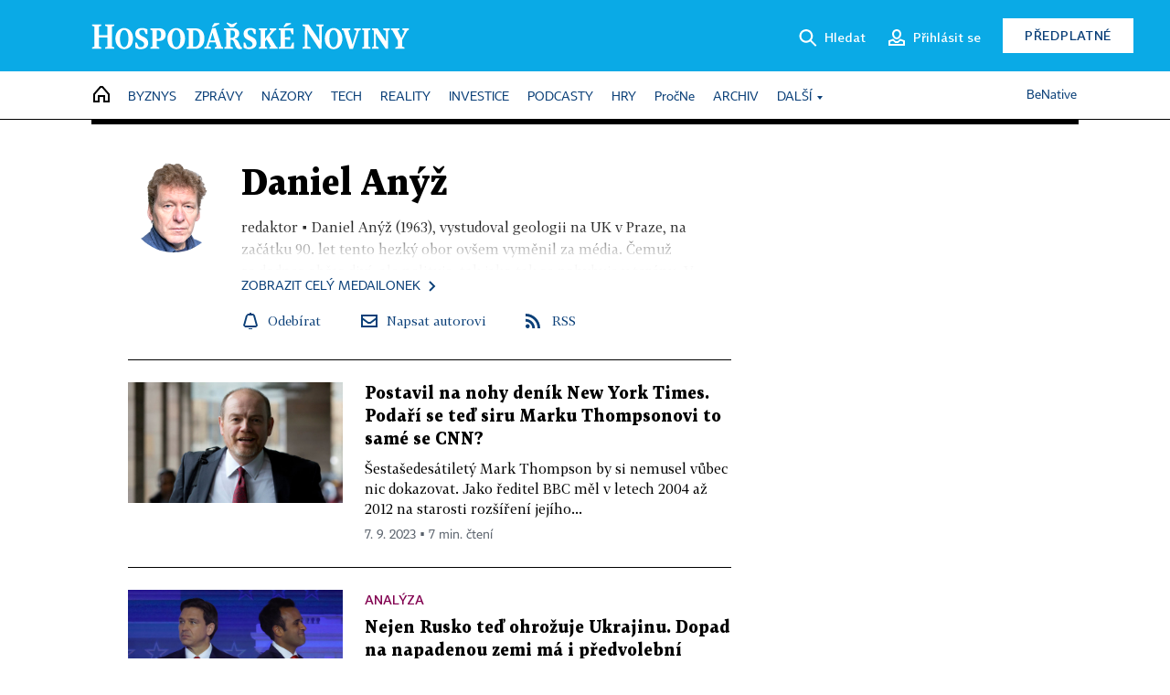

--- FILE ---
content_type: text/html; charset=windows-1250
request_url: https://hn.cz/autori/daniel-anyz-10373480
body_size: 48634
content:
<!DOCTYPE html>
<!-- fe9; [0.6074] -->
<html lang="cs">
<head>
	<meta charset="windows-1250">
	<meta name="language" content="cs">
	<title>Články autora: Daniel Anýž - Hospodářské noviny (HN.cz)</title>


	<meta name="viewport" content="initial-scale=1.0, width=device-width">
	<meta name="description" content="Zpravodajský web Hospodářských novin. Ekonomika, politika, světové dění, vývoj na trzích, burza, analýzy a názory předních autorů.">
	<meta name="keywords" content="Hospodářské noviny, noviny, zpravodajství, byznys, ekonomické informace, ekonomika, burza, burzovní zprávy, finanční trhy, politika, domácí politika, zprávy ze zahraničí, kultura, auta, podnikání, technologie, názory, glosy, komentáře">
	<meta name="author" content="Economia, a.s.">
	<meta name="copyright" content="&copy; 2026 Economia, a.s.">
	<meta name="referrer" content="no-referrer-when-downgrade">
	<meta name="robots" content="max-image-preview:standard">
	<meta name="robots" content="max-snippet:-1">

	<meta name="facebook-domain-verification" content="1vzl0v0f1vma5x4519sbv50ibgqhl1">

	
			<link rel="canonical" href="https://hn.cz/autori/daniel-anyz-10373480">
		
	<meta property="fb:pages" content="93433992603">
	<meta property="fb:admins" content="1612230751">
	<meta property="fb:app_id" content="160152434038663">

	<meta property="og:site_name" content="Hospodářské noviny (HN.cz)">
	<meta property="og:email" content="hn@economia.cz">
	<meta property="og:phone_number" content="+420233071111">
	<meta property="og:fax_number" content="+420224800370">
	<meta property="article:publisher" content="https://www.facebook.com/hospodarky">
	<meta name="twitter:site" content="@hospodarky">

	<meta property="og:type" content="website">
	<meta property="og:title" content="Články autora: Daniel Anýž - Hospodářské noviny (HN.cz)">
	<meta property="og:url" content="https://hn.cz/autori/daniel-anyz-10373480">
	<meta property="og:image" content="https://img.ihned.cz/attachment.php/460/73711460/ji4uEqRxcznHrsUtIPD6Ve3LJpGM5olC/HN_social_default.jpg">
	<meta property="og:description" content="Zpravodajský web Hospodářských novin. Ekonomika, politika, světové dění, vývoj na trzích, burza, analýzy a názory předních autorů.">

	<meta name="twitter:card" content="summary_large_image">
	<meta name="twitter:title" content="Články autora: Daniel Anýž - Hospodářské noviny (HN.cz)">
	<meta name="twitter:description" content="Zpravodajský web Hospodářských novin. Ekonomika, politika, světové dění, vývoj na trzích, burza, analýzy a názory předních autorů.">
	<meta name="twitter:image" content="https://img.ihned.cz/attachment.php/460/73711460/ji4uEqRxcznHrsUtIPD6Ve3LJpGM5olC/HN_social_default.jpg">
	<meta name="twitter:url" content="https://hn.cz/autori/daniel-anyz-10373480">

	<meta name="Abstract" content="Zpravodajský web Hospodářských novin, prestižního deníku pro ekonomiku a politiku.">

	<link rel="alternate" type="application/rss+xml" title="Články autora: Daniel Anýž - Hospodářské noviny (HN.cz) RSS" href="https://hn.cz/?m=authorsRSS&amp;overview[aut_id]=10373480">

	<link href="//hn.cz/css/v3/styles.css?26010715" rel="stylesheet" type="text/css">

	
<!-- Google Tag Manager -->
<script>(function(w,d,s,l,i){w[l]=w[l]||[];w[l].push({'gtm.start':
new Date().getTime(),event:'gtm.js'});var f=d.getElementsByTagName(s)[0],
j=d.createElement(s),dl=l!='dataLayer'?'&l='+l:'';j.async=true;j.src=
'//www.googletagmanager.com/gtm.js?id='+i+dl;f.parentNode.insertBefore(j,f);
})(window,document,'script','dataLayer','GTM-NPKTHP');</script>
<!-- End Google Tag Manager -->

	<script src="https://apis.google.com/js/client:platform.js?onload=start"></script>
	<script src="//hn.cz/js/vendor/jquery.js"></script>
	<script src="//hn.cz/js/vendor/jquery.cookie.js"></script>

	<script src="//hn.cz/js/cmp-init.js?21121616" charset="UTF-8"></script>
	<script src="//hn.cz/js/cmp-loader.js?25033113" charset="UTF-8"></script>

	<script src="//hn.cz/js/vendor/swiper-bundle.min.js"></script>
	<script src="https://asset.stdout.cz/fe/external/iframe.js" id="videohub_jscore"></script>
	<script src="//hn.cz/js/common.js?25121114" charset="UTF-8"></script>
	<script src="//hn.cz/js/sh.js?25070812" charset="UTF-8"></script>

	<script src="//hn.cz/js/oauth.js?25060911" charset="UTF-8" id="oauth-script" data-google-oauth-client-id="620603146776-l72im3egblf6h540rtcsb268554hcvl7.apps.googleusercontent.com"></script>
	<script src="//hn.cz/js/v2/payments_article_purchase.js?24060615" charset="UTF-8"></script>
	<script src="//hn.cz/js/jquery.modal-overlay.js?25093011" charset="UTF-8"></script>
	<script src="//hn.cz/js/jquery.modal-menu.js?24012515" charset="UTF-8"></script>
	<script src="//hn.cz/js/jquery.gallery.js?22101710" charset="UTF-8"></script>
	<script src="//hn.cz/js/jquery.iobjects.js?25121515" charset="UTF-8"></script>

	<script src="//hn.cz/js/v3/plugins.js?26012015" charset="UTF-8"></script>
	<script src="//hn.cz/js/tts.js?25101315" charset="UTF-8"></script>
	<script src="//hn.cz/js/v3/main.js?25101315" charset="UTF-8"></script>

	
	<link rel="icon" href="//hn.cz/img/v3/hn-icon.svg">
	<link rel="mask-icon" href="//hn.cz/img/v3/hn-icon.svg" color="#ffffff">
	<link rel="apple-touch-icon" href="//hn.cz/img/v3/hn-touch-icon.png">
	<meta name="theme-color" content="#ffffff">
	<link rel="manifest" href="https://hn.cz/js/manifests/HN_manifest.json"><!-- -->
	

	
		<script type="text/javascript">
		var page = {
			section: 'home',
			subsection: 'author-10373480',
			ga4_type: 'author-ow'
		};

		sh_b.ts = '1769001722';

		_saseco.push_keywords('');
		_saseco.set_site('ihned');
		_saseco.set_area('default');
		_saseco.set_targets_id('');
		

		var p = '000000_authors';
		var branding_cfg = {};

		
		if (0) _saseco.targets.ap='1z';
		if (0) {
			_saseco.targets.ap=1;
			ppc_1_enabled = false;
			seznam_ads_enabled = false;
		} else if (seznam_ads_enabled) {
			eco_cmp_queue.push({
				'cmd': 'checkByPreset',
				'preset': 'seznam',
				'callback': function() {
					if (!isFromSeznam(true)) { return; }
					_saseco.targets.ab='sez';
					seznam_ads = true;
				}
			});
		}

		if (typeof branding_cfg.brand !== 'undefined' && typeof branding_cfg.brand.SAS !== 'undefined' && branding_cfg.brand.SAS) {
			_saseco.targets.ab = branding_cfg.brand.SAS;
		}

		if ($.cookie('user__aamhash')) { var aamDeclaredID = $.cookie('user__aamhash'); }

		
			_saseco.targets.sec1='author';
			_saseco.set_targets_id('10373480');
		
	</script>

	
	
		<script src="//hn.cz/js/gemius.js?22021711"></script>
		
	
	<script src="//hn.cz/js/ga4.js?26012015" charset="UTF-8"></script>

	<script type="text/javascript">
	
		window._sasic_queue = window._sasic_queue || [];
		window._sashec_queue = window._sashec_queue || [];
		window.AlsOptions = { tag: 'hn' };
		document.write('<sc' + 'ript type="text/javascript" src="' + '//prod-snowly-sasic.stdout.cz/dist/hn/sasic.min.js' + '" onLoad="_sasic.init()"></sc' + 'ript>');
		document.write('<sc' + 'ript type="text/javascript" src="' + '//prod-snowly-sasic.stdout.cz/libs/sashec-connector.min.js' + '" onLoad="_sashec.init()"></sc' + 'ript>');
		_sashec_queue.push(['group', { site:_saseco.get_site(), area:_saseco.get_area(), keyword:_saseco.keywords, targets:_saseco.targets, callback: _saseco.callback }]);
	
	</script>

</head>
<body class="bt90 body0 page-000000_authors s2-0" id="top">
	
<!-- Google Tag Manager (noscript) -->
<noscript><iframe src="https://www.googletagmanager.com/ns.html?id=GTM-NPKTHP" height="0" width="0" style="display:none;visibility:hidden"></iframe></noscript>
<!-- End Google Tag Manager (noscript) -->


	<header>
		<div class="header-wrapper">
			<div class="hn-lista">
				<div class="wrapper">
					<div class="logo">
						<a href="https://hn.cz/">
							<img src="https://hn.cz/img/v3/logo_hospodarske_noviny.svg" alt="Hospodářské noviny">
						</a>
					</div>
					<div class="menu-right">
						<a href="javascript:;" class="button simple button-search" onclick="$('.header-search').removeClass('hidden'); $('.header-search .search-what').focus();"><span class="ico ico-search"></span><span class="after">Hledat</span></a>
						<span class="button-tts desktop-only" title="Zobrazit playlist audio článků"></span>
						<span class="button-pocket desktop-only" title="Články uložené na později"></span>
						<a href="javascript:;" class="button simple button-login desktop-only"><span class="ico ico-profile"><span class="initials"></span></span><span class="text-not-logged after">Přihlásit se</span><span class="text-logged after">Můj účet</span></a>
						<a href="https://predplatne.hn.cz/" target="_blank" class="button inverted button-subscription" onclick="GA4.button_click($(this), 'subscription');">Předplatné</a>
						<a href="javascript:;" class="button simple button-menu-trigger no-desktop" onclick="header.toggleMobileMenu();"><span class="ico ico-menu"></span></a>
					</div>
					<form class="header-search hidden" action="https://hn.cz/#result" method="GET">
						<input type="text" name="search[what]" class="search-what" data-type="main" placeholder="Hledat na HN.cz ...">
						<button class="button search-button ico-search"><span class="desktop-only">Hledat</span></button>
						<span class="ico-close" onclick="$('.header-search').addClass('hidden');"></span>
						<input type="hidden" name="p" value="000000_search">
					</form>
				</div>
			</div>
			<div class="menu-wrapper">
				<div class="wrapper">
					<div class="menu-header">
						<div class="wrapper">
							<span class="button-tts" title="Zobrazit playlist audio článků"></span>
							<span class="button-pocket" title="Články uložené na později"></span>
							<a href="javascript:;" class="button simple button-login"><span class="ico ico-profile"><span class="initials"></span></span><span class="text-not-logged">Přihlásit se</span><span class="text-logged">Můj účet</span></a>
							<a href="https://predplatne.hn.cz/" target="_blank" class="button inverted button-subscription" onclick="GA4.button_click($(this), 'subscription');">Předplatné</a>
						</div>
					</div>
					
						<div class="menu">
	<nav class="navig" data-position="header">
			<ul class="swiper-wrapper ">
			<li class="swiper-slide home menu-home"><a href="https://hn.cz/" title="" target="_self"><span>Home</span></a></li>
			<li class="swiper-slide menu-byznys"><a href="https://byznys.hn.cz/" title="" target="_self"><span>Byznys</span></a></li>
			<li class="swiper-slide menu-zpravy"><a href="https://zpravy.hn.cz/" title="" target="_self"><span>Zprávy</span></a></li>
			<li class="swiper-slide menu-nazory"><a href="https://nazory.hn.cz/" title="" target="_self"><span>Názory</span></a></li>
			<li class="swiper-slide menu-tech"><a href="https://tech.hn.cz/" title="" target="_self"><span>Tech</span></a></li>
			<li class="swiper-slide menu-reality"><a href="https://byznys.hn.cz/reality/" title="" target="_self"><span>Reality</span></a></li>
			<li class="swiper-slide menu-investice"><a href="https://investice.hn.cz/" title="" target="_self"><span>Investice</span></a></li>
			<li class="swiper-slide menu-podcasty"><a href="https://podcasty.hn.cz/" title="" target="_self"><span>Podcasty</span></a></li>
			<li class="swiper-slide menu-hry"><a href="https://hn.cz/hry" title="" target="_self"><span>Hry</span></a></li>
			<li class="swiper-slide capitalize"><a href="https://procne.hn.cz/" title="" target="_self"><span>PročNe</span></a></li>
			<li class="swiper-slide menu-archiv"><a href="https://archiv.hn.cz/" title="" target="_self"><span>Archiv</span></a></li>
			<li class="swiper-slide submenu-anchor" data-submenu="submenu_163100"><span title="">Další</span></li>
		</ul>

									<div class="sub-menu hidden" id="submenu_163100">
									<ul class="swiper-wrapper menu-links">
			<li class="swiper-slide "><a href="https://hn.cz/tagy/Jak-nastartovat-sever-357605" title="" target="_self"><span>Jak nastartovat sever</span></a></li>
			<li class="swiper-slide "><a href="https://specialy.hn.cz/" title="" target="_self"><span>Speciály HN</span></a></li>
			<li class="swiper-slide "><a href="https://vikend.hn.cz/" title="" target="_self"><span>Víkend</span></a></li>
			<li class="swiper-slide "><a href="https://stavba.hn.cz/" title="" target="_self"><span>Magazín Stavba</span></a></li>
			<li class="swiper-slide "><a href="https://hn.cz/knihy-hn" title="" target="_self"><span>Knihy HN</span></a></li>
		</ul>

									<ul class="swiper-wrapper menu-links">
			<li class="swiper-slide "><a href="https://eventy.hn.cz/" title="" target="_self"><span>Eventy</span></a></li>
			<li class="swiper-slide "><a href="https://hn.cz/tagy/Green-Deal-355623" title="" target="_self"><span>Green Deal</span></a></li>
			<li class="swiper-slide "><a href="https://hn.cz/inovatori/" title="" target="_self"><span>Inovátoři roku</span></a></li>
			<li class="swiper-slide "><a href="https://byznys.hn.cz/zenyceska/" title="" target="_self"><span>Top ženy</span></a></li>
			<li class="swiper-slide "><a href="https://nejbanka.hn.cz/" title="" target="_self"><span>Nej banka / Nej pojišťovna</span></a></li>
		</ul>

									<ul class="swiper-wrapper menu-links">
			<li class="swiper-slide "><a href="https://predplatne.hn.cz/" title="" target="_self"><span>Předplatné</span></a></li>
			<li class="swiper-slide "><a href="https://hn.cz/tiraz/" title="" target="_self"><span>Redakce</span></a></li>
			<li class="swiper-slide "><a href="https://www.economia.cz/ceniky-inzerce/" title="" target="_self"><span>Inzerce</span></a></li>
			<li class="swiper-slide "><a href="https://www.economia.cz/contact/" title="" target="_self"><span>Kontakty</span></a></li>
			<li class="swiper-slide "><a href="https://hn.cz/news/" title="" target="_self"><span>Newslettery</span></a></li>
		</ul>

									<ul class="swiper-wrapper menu-links">
			<li class="swiper-slide "><a href="https://ekonom.cz/" title="" target="_self"><span>Ekonom</span></a></li>
			<li class="swiper-slide "><a href="https://logistika.ekonom.cz/" title="" target="_self"><span>Logistika</span></a></li>
			<li class="swiper-slide "><a href="https://pravniradce.ekonom.cz/" title="" target="_self"><span>Právní rádce</span></a></li>
			<li class="swiper-slide "><a href="https://hn.cz/hry" title="" target="_self"><span>Hry</span></a></li>
			<li class="swiper-slide "><a href="https://www.economia.cz/" title="" target="_self"><span>Economia</span></a></li>
		</ul>

						</div>
			
			<ul class="swiper-wrapper ">
			<li class="swiper-slide menu-benative capitalize"><a href="https://benative.hn.cz/" title="" target="_self"><span>BeNative</span></a></li>
		</ul>

	
	</nav>
</div>

					
				</div>
			</div>
			<div class="hidden">
				<div class="account-menu">
					<div class="profile">
						<span class="image no-image"><span class="initials"></span></span>
						<div class="name"></div>
					</div>
					<ul class="menu-links">
						<li><a href="https://ucet.hn.cz" class="menu-item item-account">Nastavení účtu</a></li>
						<li><a href="https://ucet.hn.cz/predplatne/" class="menu-item item-subscriptions">Moje předplatné</a></li>
						<li><a href="javascript:;" class="menu-item item-logout">Odhlásit se</a></li>
					</ul>
				</div>
			</div>
		</div>
	</header>
	<script>
				$('.menu:not(.submenu) .menu-home').addClass("active");
		header.init();
	</script>

	<!-- a wrapper -->
	<div id="brand-a" class="brand-a"><div id="brand-b" class="brand-b"><div id="brand-c" class="brand-c">

	<!-- all-wrapper -->
	<div class="all-wrapper">

		<div class="a-wrapper leader">
	<div id="a-leader" class="a-content">
		<script type="text/javascript">
	_saseco.queue_push(['position','a-leader',{size:['leader','79a','91a','92a','11a','21a']}]);
</script>
	</div>
</div>
		<div class="a-wrapper strip-1">
	<div id="a-strip-1" class="a-content">
		<script type="text/javascript">
			_saseco.queue_push(['position','a-strip-1',{ size:'strip', pos:'1', async:false }]);
		</script>
	</div>
</div>

		<div class="content">
		<!-- content start -->


				
				
		

		

						
									







<div class="container section-header empty ">
		</div>

		
	
		




	
	
					

			
	
	
	
<div class="wrapper-cols overview ">
	<div class="column col1">
		
			<div class="info-wiki">
				<div class="wrap-medailonek">
																<div class="author-photo">
							<img src="https://img.ihned.cz/attachment.php/900/78333900/cWD8kLJOEthaKi6w3GxsTMfV5rFjySUR/Anyz_Dan_WebBAR.png" alt="">
						</div>
					
										<div class="author-info">
						<h1>Daniel Anýž</h1>
						<div class="about truncated">
							<span>redaktor</span>
															&#9642;
								<div class="short-info"><div>Daniel An&yacute;ž (1963), vystudoval geologii na UK v Praze, na zač&aacute;tku 90. let tento hezk&yacute; obor ov&scaron;em vyměnil za m&eacute;dia. Čemuž se&nbsp;dodnes občas&nbsp;div&iacute;, ale&nbsp;nelituje,&nbsp;tak jako tak se pohybuje v ter&eacute;nu. V letech 2006 - 2010 byl zpravodajem Hospod&aacute;řsk&yacute;ch novin v USA,&nbsp;kde byl&nbsp;před t&iacute;m na&nbsp;novin&aacute;řsk&yacute;ch studijn&iacute;ch pobytech.</div></div>
																	<div class="shadow more"><a href="#" class="ico-gt" onclick="$('.author-info .about').removeClass('truncated'); return false;">Zobrazit celý medailonek</a></div>
																					</div>
						<div class="socials">
																																<a href="javascript:" class="object-subscribe ico-bell"
									   onclick="object_subscription.switch($(this),3,10373480,'Daniel Anýž','fill');"
									   data-target="h1"
									   title="Odebírat články autora: Daniel Anýž"><span>Odebírat</span></a>
																																																			<a href="#" onclick="this.href='mai'+'lto:daniel.anyz&#64;economia.cz'" class="ico-mail">Napsat autorovi</a>
														<a href="https://hn.cz/?m=authorsRSS&amp;overview[aut_id]=10373480" title="RSS článků autora: Daniel Anýž" class="ico-rss">RSS</a>
						</div>
					</div>
				</div>
			</div>
			<div class="menu submenu" style="border-bottom: 0;">
				
			</div>
		
				<div class="ow-content" data-list="ow">
			
						
														
			
				
			
	
					        							
	
	<div class="article-item ow-default"
		 id="article-67240100"
		 data-date="2023-09-06 11:15:00"
	>
		<article>
			<div class="article-media">
				<div class="article-media-content"><a href="https://archiv.hn.cz/c1-67240100-postavil-na-nohy-denik-new-york-times-podari-se-ted-siru-marku-thompsonovi-to-same-se-cnn"><img src="https://img.ihned.cz/attachment.php/150/78747150/bGq0IF3MjrOQWsVv76BanTHd1owiJAuU/tag_reuters.com_2023_newsml_RC2BY2ATOOCH-original-b37e9b.jpg" alt=""></a></div>
			</div>			<div class="article-box">
								<h3 class="article-title"><a href="https://archiv.hn.cz/c1-67240100-postavil-na-nohy-denik-new-york-times-podari-se-ted-siru-marku-thompsonovi-to-same-se-cnn">Postavil na nohy deník New York Times. Podaří se teď siru Marku Thompsonovi to samé se CNN?</a></h3>
				<div class="perex">Šestašedesátiletý Mark Thompson by si nemusel vůbec nic dokazovat. Jako ředitel BBC měl v letech 2004 až 2012 na starosti rozšíření jejího...</div>				<div class="article-time"><span>7. 9. 2023 &squf; 7 min. čtení</span></div>
			</div>
		</article>
	</div>

	


		
			
				
			
	
					        							
	
	<div class="article-item ow-default"
		 id="article-67238110"
		 data-date="2023-08-29 14:53:00"
	>
		<article>
			<div class="article-media">
				<div class="article-media-content"><a href="https://archiv.hn.cz/c1-67238110-nejen-rusko-ted-ohrozuje-ukrajinu-dopad-na-napadenou-zemi-ma-i-predvolebni-zapas-v-usa"><img src="https://img.ihned.cz/attachment.php/580/78733580/GKvBPLkec6juVs8M5nfhopxFR1y327q9/tag_reuters.com_2023_newsml_HP1EJ8O0CU13H_1412540753_1_auto_x2.jpg" alt=""></a></div>
			</div>			<div class="article-box">
				<div class="category">Analýza</div>				<h3 class="article-title"><a href="https://archiv.hn.cz/c1-67238110-nejen-rusko-ted-ohrozuje-ukrajinu-dopad-na-napadenou-zemi-ma-i-predvolebni-zapas-v-usa">Nejen Rusko teď ohrožuje Ukrajinu. Dopad na napadenou zemi má i předvolební zápas v USA</a></h3>
				<div class="perex">V první televizní debatě republikánských kandidátů na prezidenta padlo minulý týden přes 25 různých témat. Jeden z nejvypjatějších okamžiků...</div>				<div class="article-time"><span>30. 8. 2023 &squf; 4 min. čtení</span></div>
			</div>
		</article>
	</div>

	



								<div class='a-wrapper mediumrectangle mediumrectangle-1'>
	<div id="a-mediumrectangle-1" class="a-content">
		<script>
			var sas_mr1 = 'mediumrectangle';
			if (_saseco.targets.device === 'm') {
				sas_mr1 = ['mediumrectangle','is','prmsquare','square300'];
			}
			_saseco.queue_push(['position','a-mediumrectangle-1',{
				size:sas_mr1, async:false, pos:'1'
			}]);
		</script>
	</div>
</div>

											
														
				
					

	<div class="article-item ow-opinion "
		 id="article-67236970"
		 data-date="2023-08-24 11:49:00"
	>
		<article>
															<div class="article-media">
					<a href="https://archiv.hn.cz/c1-67236970-jeho-souperi-debatuji-v-televizi-trump-je-ale-principalem-mnohem-senzacnejsiho-cirkusu"><img src="https://img.ihned.cz/attachment.php/900/78333900/cWD8kLJOEthaKi6w3GxsTMfV5rFjySUR/Anyz_Dan_WebBAR.png" alt="Daniel Anýž" class="author-locket" /></a>
				</div>
										<div class="article-box">
				<div class="category"><a href="https://hn.cz/autori/daniel-anyz-10373480">Daniel Anýž</a></div>				<h3 class="article-title"><a href="https://archiv.hn.cz/c1-67236970-jeho-souperi-debatuji-v-televizi-trump-je-ale-principalem-mnohem-senzacnejsiho-cirkusu">Jeho soupeři debatují v televizi. Trump je ale principálem mnohem senzačnějšího cirkusu</a></h3>
				<div class="perex">V polovině první debaty republikánských kandidátů na prezidenta do amerických voleb 2024 přišla řeč na toho, koho moderátor televize Fox News...</div>				<div class="article-time"><span>25. 8. 2023 &squf; 4 min. čtení</span></div>
			</div>
		</article>
	</div>

	



								<div class="a-wrapper pr pr-1 ">
	<div id="a-pr-1" class="a-content">
		<script type="text/javascript">
			_saseco.queue_push(['position','a-pr-1',{
				size:'prannotation', pos:'1'
			}]);
		</script>
	</div>
</div>

											
														
			
				
			
	
					        							
	
	<div class="article-item ow-default"
		 id="article-67236060"
		 data-date="2023-08-22 15:55:00"
	>
		<article>
			<div class="article-media">
				<div class="article-media-content"><a href="https://archiv.hn.cz/c1-67236060-o-nem-bez-nej-trump-do-televize-neprijde-debaty-bdquo-profesionalni-obzalovany-ldquo-nepotrebuje"><img src="https://img.ihned.cz/attachment.php/370/78720370/iVcujlEA2He54Mqno0aLfbhW1SGtCUDB/SkladaATka_na_web2.jpg" alt=""></a></div>
			</div>			<div class="article-box">
								<h3 class="article-title"><a href="https://archiv.hn.cz/c1-67236060-o-nem-bez-nej-trump-do-televize-neprijde-debaty-bdquo-profesionalni-obzalovany-ldquo-nepotrebuje">O něm bez něj. Trump do televize nepřijde, debaty &bdquo;profesionální obžalovaný&ldquo; nepotřebuje</a></h3>
				<div class="perex">Bude to bez Trumpa, ale stále o Trumpovi. Exprezident, který se chce ve volbách 2024 vrátit do Bílého domu, se ve středu večer nezúčastní první...</div>				<div class="article-time"><span>23. 8. 2023 &squf; 4 min. čtení</span></div>
			</div>
		</article>
	</div>

	



				
				
					




	


				
											
														
				
					

	<div class="article-item ow-opinion "
		 id="article-67235060"
		 data-date="2023-08-17 10:47:00"
	>
		<article>
															<div class="article-media">
					<a href="https://archiv.hn.cz/c1-67235060-bily-dum-slavi-prvni-rok-bidenomiky-ale-americany-vubec-nepresvedcila"><img src="https://img.ihned.cz/attachment.php/900/78333900/cWD8kLJOEthaKi6w3GxsTMfV5rFjySUR/Anyz_Dan_WebBAR.png" alt="Daniel Anýž" class="author-locket" /></a>
				</div>
										<div class="article-box">
				<div class="category"><a href="https://hn.cz/autori/daniel-anyz-10373480">Daniel Anýž</a></div>				<h3 class="article-title"><a href="https://archiv.hn.cz/c1-67235060-bily-dum-slavi-prvni-rok-bidenomiky-ale-americany-vubec-nepresvedcila">Bílý dům slaví první rok bidenomiky. Ale Američany vůbec nepřesvědčila</a></h3>
				<div class="perex">V Bílém domě se ve středu slavilo, prezident Joe Biden, jeho tým a vedení demokratů v Kongresu si připomněli první výročí podpisu historické...</div>				<div class="article-time"><span>18. 8. 2023 &squf; 4 min. čtení</span></div>
			</div>
		</article>
	</div>

	


		
			
				
			
	
					        							
	
	<div class="article-item ow-default"
		 id="article-67234140"
		 data-date="2023-08-15 12:23:00"
	>
		<article>
			<div class="article-media">
				<div class="article-media-content"><a href="https://archiv.hn.cz/c1-67234140-a-co-bdquo-korupcnik-ldquo-biden-odvadeji-republikani-pozornost-od-trumpa-bez-dukazu-ale-rakosku-jim-nabidl-biden"><img src="https://img.ihned.cz/attachment.php/910/78705910/vFqmj0AKGgRlJWeLInwCzOpxbarcBP7y/profimedia-0713858664.jpg" alt=""></a></div>
			</div>			<div class="article-box">
				<div class="category">Analýza</div>				<h3 class="article-title"><a href="https://archiv.hn.cz/c1-67234140-a-co-bdquo-korupcnik-ldquo-biden-odvadeji-republikani-pozornost-od-trumpa-bez-dukazu-ale-rakosku-jim-nabidl-biden">A co &bdquo;korupčník&ldquo; Biden? odvádějí republikáni pozornost od Trumpa. Rákosku jim nabídl sám prezident</a></h3>
				<div class="perex">Výraz &#8222;whataboutismus&#8220; je do češtiny těžko přeložitelný, ale jeho význam je obecně srozumitelný. Své vlastní chyby, omyly či...</div>				<div class="article-time"><span>16. 8. 2023 &squf; 4 min. čtení</span></div>
			</div>
		</article>
	</div>

	



								<div class='a-wrapper mediumrectangle mediumrectangle-2'>
	<div id="a-mediumrectangle-2" class="a-content">
		<script>
			var sas_mr2 = 'mediumrectangle';
			if (_saseco.targets.device === 'm') {
				sas_mr2 = ['mediumrectangle','prmsquare','square300'];
			}
			_saseco.queue_push(['position','a-mediumrectangle-2',{
				size:sas_mr2, async:false, pos:'2'
			}]);
		</script>
	</div>
</div>

											
											<div class="a-wrapper pr pr-2 ">
	<div id="a-pr-2" class="a-content">
		<script type="text/javascript">
			_saseco.queue_push(['position','a-pr-2',{
				size:'prannotation', pos:'2'
			}]);
		</script>
	</div>
</div>

											
					
			
				
			
	
					        							
	
	<div class="article-item ow-default"
		 id="article-67232460"
		 data-date="2023-08-09 15:40:00"
	>
		<article>
			<div class="article-media">
				<div class="article-media-content"><a href="https://archiv.hn.cz/c1-67232460-trump-je-monstrum-ktere-jeho-odpurci-sami-pomohli-vyrobit"><img src="https://img.ihned.cz/attachment.php/710/78695710/DNxIMeUz8yspunwFPk1lLmVova4GbSig/tag_reuters.com_2023_newsml_RC2KG2AJC9SE-original-56c76a.jpg" alt=""></a></div>
			</div>			<div class="article-box">
								<h3 class="article-title"><a href="https://archiv.hn.cz/c1-67232460-trump-je-monstrum-ktere-jeho-odpurci-sami-pomohli-vyrobit">Trump je monstrum, které jeho odpůrci sami pomohli vyrobit</a></h3>
				<div class="perex">Trestní žaloby na Donalda Trumpa se jen vrší, zdaleka nejvážnější obvinění si republikánský exprezident vyslechl minulý týden před soudem ve...</div>				<div class="article-time"><span>10. 8. 2023 &squf; 6 min. čtení</span></div>
			</div>
		</article>
	</div>

	


		
			
				
			
	
					        							
	
	<div class="article-item ow-default"
		 id="article-67231400"
		 data-date="2023-08-07 00:00:00"
	>
		<article>
			<div class="article-media">
				<div class="article-media-content"><a href="https://archiv.hn.cz/c1-67231400-nejen-vysoke-skoly-konzervativci-v-usa-ted-zadaji-konec-pozitivni-diskriminace-i-ve-firmach"><img src="https://img.ihned.cz/attachment.php/140/78685140/pOQgk3e70cuzVtESiIlUCmoTAMJGj5r2/150-11-USA_shutterstock.jpg" alt=""></a></div>
			</div>			<div class="article-box">
								<h3 class="article-title"><a href="https://archiv.hn.cz/c1-67231400-nejen-vysoke-skoly-konzervativci-v-usa-ted-zadaji-konec-pozitivni-diskriminace-i-ve-firmach">Nejen vysoké školy. Konzervativci v USA teď žádají konec pozitivní diskriminace i ve firmách</a></h3>
				<div class="perex">Americký pracovní trh je dynamický &#8211; jak rychle soukromé firmy zaměstnance nabírají, tak rychle je zase mohou propouštět. To se v mnoha...</div>				<div class="article-time"><span>7. 8. 2023 &squf; 4 min. čtení</span></div>
			</div>
		</article>
	</div>

	


		
			
				
			
	
					        							
	
	<div class="article-item ow-default"
		 id="article-67230110"
		 data-date="2023-08-01 14:39:00"
	>
		<article>
			<div class="article-media">
				<div class="article-media-content"><a href="https://archiv.hn.cz/c1-67230110-na-trumpa-miri-zaloba-za-zalobou-ale-jeho-sila-roste-prezidentem-by-se-mohl-stat-i-z-vezeni"><img src="https://img.ihned.cz/attachment.php/840/78671840/UNQogKiGje9mvMLhqIPyza0fVEsRDWp7/tag_reuters.com_2023_newsml_RC2BD2AIEDYX_225437074.jpg" alt=""></a></div>
			</div>			<div class="article-box">
				<div class="category">Analýza</div>				<h3 class="article-title"><a href="https://archiv.hn.cz/c1-67230110-na-trumpa-miri-zaloba-za-zalobou-ale-jeho-sila-roste-prezidentem-by-se-mohl-stat-i-z-vezeni">Trump čelí třetímu obvinění, tentokrát kvůli spiknutí proti výsledkům voleb. Prezidentem se ale může stát i ve vězení</a></h3>
				<div class="perex">Donald Trump není znám jako znalec americké ústavy, ale v jednom má pravdu. Znovu kandidovat do Bílého domu by příští rok mohl i z vězení....</div>				<div class="article-time"><span>2. 8. 2023 &squf; 4 min. čtení</span></div>
			</div>
		</article>
	</div>

	


		
			
				
			
	
					        							
	
	<div class="article-item ow-default"
		 id="article-67228890"
		 data-date="2023-07-27 13:54:00"
	>
		<article>
			<div class="article-media">
				<div class="article-media-content"><a href="https://archiv.hn.cz/c1-67228890-americke-demokraty-strasi-volebni-bdquo-skodic-ldquo-bidena-muze-pripravit-o-bily-dum"><img src="https://img.ihned.cz/attachment.php/780/78661780/ROJ09KscEMta51kw4WVe2gdHzvP8hu6S/144-07F-Biden-REUTERS_web.jpg" alt=""></a></div>
			</div>			<div class="article-box">
								<h3 class="article-title"><a href="https://archiv.hn.cz/c1-67228890-americke-demokraty-strasi-volebni-bdquo-skodic-ldquo-bidena-muze-pripravit-o-bily-dum">Americké demokraty straší volební &bdquo;škodič&ldquo;. Bidena může připravit o Bílý dům</a></h3>
				<div class="perex">Vše směřuje k tomu, že si současný šéf Bílého domu Joe Biden a exprezident Donald Trump příští rok v listopadu zopakují svůj prezidentský duel z...</div>				<div class="article-time"><span>28. 7. 2023 &squf; 4 min. čtení</span></div>
			</div>
		</article>
	</div>

	


		
			
				
			
	
					        							
	
	<div class="article-item ow-default"
		 id="article-67226760"
		 data-date="2023-07-20 15:27:00"
	>
		<article>
			<div class="article-media">
				<div class="article-media-content"><a href="https://archiv.hn.cz/c1-67226760-pentagon-ma-pred-sebou-novou-hrozbu-jeho-bojeschopnost-mohou-vazne-oslabit-kulturni-valky-primo-v-usa"><img src="https://img.ihned.cz/attachment.php/330/78645330/fD7x0rHQ4ywpmS3IJRKqBWCuehvzOcol/shutterstock_35841916.jpg" alt=""></a></div>
			</div>			<div class="article-box">
				<div class="category">Analýza</div>				<h3 class="article-title"><a href="https://archiv.hn.cz/c1-67226760-pentagon-ma-pred-sebou-novou-hrozbu-jeho-bojeschopnost-mohou-vazne-oslabit-kulturni-valky-primo-v-usa">Pentagon má před sebou novou hrozbu. Jeho bojeschopnost mohou vážně oslabit kulturní války přímo v USA</a></h3>
				<div class="perex">Obranný rozpočet Spojených států je větší, než dohromady činí vojenské výdaje dalších 10 zemí světa. V odstrašování zahraničních hrozeb nemá...</div>				<div class="article-time"><span>23. 7. 2023 &squf; 4 min. čtení</span></div>
			</div>
		</article>
	</div>

	


		
				
					

	<div class="article-item ow-opinion "
		 id="article-67225780"
		 data-date="2023-07-19 00:00:00"
	>
		<article>
															<div class="article-media">
					<a href="https://archiv.hn.cz/c1-67225780-pro-nato-a-ukrajinu-je-trump-zatim-nepritomnou-ale-uz-nebezpecnou-gorilou"><img src="https://img.ihned.cz/attachment.php/900/78333900/cWD8kLJOEthaKi6w3GxsTMfV5rFjySUR/Anyz_Dan_WebBAR.png" alt="Daniel Anýž" class="author-locket" /></a>
				</div>
										<div class="article-box">
				<div class="category"><a href="https://hn.cz/autori/daniel-anyz-10373480">Daniel Anýž</a></div>				<h3 class="article-title"><a href="https://archiv.hn.cz/c1-67225780-pro-nato-a-ukrajinu-je-trump-zatim-nepritomnou-ale-uz-nebezpecnou-gorilou">Pro NATO a Ukrajinu je Trump zatím nepřítomnou, ale už nebezpečnou gorilou</a></h3>
				<div class="perex">Donald Trump má nějakých 120 kilo, což je zhruba třetina váhy příslovečné &#8222;gorily v místnosti&#8220;. Která není přítomna a nahlas se o ní...</div>				<div class="article-time"><span>19. 7. 2023 &squf; 4 min. čtení</span></div>
			</div>
		</article>
	</div>

	


		
			
				
			
	
					        							
	
	<div class="article-item ow-default"
		 id="article-67223950"
		 data-date="2023-07-13 15:55:00"
	>
		<article>
			<div class="article-media">
				<div class="article-media-content"><a href="https://archiv.hn.cz/c1-67223950-s-bidenomikou-k-lepsim-americkym-zitrkum-rozhodnuti-bude-na-volicich"><img src="https://img.ihned.cz/attachment.php/370/78624370/Gc54aKUMOjRqNlD1dtiCesWpFhSIAvy9/P2023070607073-original-36e695.jpeg" alt=""></a></div>
			</div>			<div class="article-box">
								<h3 class="article-title"><a href="https://archiv.hn.cz/c1-67223950-s-bidenomikou-k-lepsim-americkym-zitrkum-rozhodnuti-bude-na-volicich">S bidenomikou k lepším zítřkům? Cestou k prosperitě USA má být vládní podpora vybraných odvětví</a></h3>
				<div class="perex">Současnému americkému prezidentovi se ten termín nejdříve ani trochu nezamlouval, protože ekonomičtí komentátoři z konzervativních médií ho...</div>				<div class="article-time"><span>14. 7. 2023 &squf; 6 min. čtení</span></div>
			</div>
		</article>
	</div>

	


		
			
				
			
	
					        							
	
	<div class="article-item ow-default"
		 id="article-67224390"
		 data-date="2023-07-12 15:12:00"
	>
		<article>
			<div class="article-media">
				<div class="article-media-content"><a href="https://archiv.hn.cz/c1-67224390-baltske-more-se-bdquo-prejmenovalo-ldquo-na-aliancni-nato-vyrazne-posili-u-hranic-s-ruskem"><img src="https://img.ihned.cz/attachment.php/180/78626180/n9q2ODzb03mhEQruIFULWTNyBGVaiJH1/tag_reuters.com_2023_newsml_RC2M12AZIT42-original-826d8a.jpg" alt=""></a></div>
			</div>			<div class="article-box">
				<div class="category">Od našeho zpravodaje</div>				<h3 class="article-title"><a href="https://archiv.hn.cz/c1-67224390-baltske-more-se-bdquo-prejmenovalo-ldquo-na-aliancni-nato-vyrazne-posili-u-hranic-s-ruskem">Baltské moře se &bdquo;přejmenovalo&ldquo; na Alianční. NATO výrazně posílí u hranic s Ruskem</a></h3>
				<div class="perex">Se třemi úkoly šly státy NATO do summitu v litevském Vilniusu. Udržet vnitřní jednotu tváří v tvář agresivnímu Rusku. Vyjádřit pevnou podporu...</div>				<div class="article-time"><span>13. 7. 2023 &squf; 4 min. čtení</span></div>
			</div>
		</article>
	</div>

	


		
			
				
			
	
					        							
	
	<div class="article-item ow-default"
		 id="article-67224050"
		 data-date="2023-07-11 18:27:00"
	>
		<article>
			<div class="article-media">
				<div class="article-media-content"><a href="https://archiv.hn.cz/c1-67224050-americane-brzdi-aliancni-ambice-ukrajiny-clenske-staty-varuji-pred-nebezpecim-bdquo-cekarny-nato-ldquo"><img src="https://img.ihned.cz/attachment.php/290/78624290/s4n98w2VdqQe7b15UlGEiuTDRpSJaFv3/tag_reuters.com_2023_newsml_RC2Y02AM0Y5I-original.jpeg" alt=""></a></div>
			</div>			<div class="article-box">
				<div class="category">Od zvláštního zpravodaje</div>				<h3 class="article-title"><a href="https://archiv.hn.cz/c1-67224050-americane-brzdi-aliancni-ambice-ukrajiny-clenske-staty-varuji-pred-nebezpecim-bdquo-cekarny-nato-ldquo">Američané brzdí alianční ambice Ukrajiny. NATO ale ve Vilniusu výrazně posiluje</a></h3>
				<div class="perex">Ve vrcholné mezinárodní politice je pravidlem, že závěrečná deklarace, která shrnuje výsledky jednání, je dohodnuta předem, když na jejím textu...</div>				<div class="article-time"><span>12. 7. 2023 &squf; 4 min. čtení</span></div>
			</div>
		</article>
	</div>

	


		
			
				
			
	
					        							
	
	<div class="article-item ow-default"
		 id="article-67222500"
		 data-date="2023-07-07 00:00:00"
	>
		<article>
			<div class="article-media">
				<div class="article-media-content"><a href="https://vikend.hn.cz/c1-67222500-republikani-u-zelenych-dotaci-spustili-mistrovstvi-usa-v-pokrytectvi-byli-tvrde-proti-ted-se-na-nich-prizivuji"><img src="https://img.ihned.cz/attachment.php/320/78614320/3HkNyxt2VQlioR9L8rbP0TcjUzfgEmpM/129-vikend-19F-MarjorieTaylorGreene-REUTERS_web.jpg" alt=""></a></div>
			</div>			<div class="article-box">
				<div class="category">Sloupek Daniela Anýže</div>				<h3 class="article-title"><a href="https://vikend.hn.cz/c1-67222500-republikani-u-zelenych-dotaci-spustili-mistrovstvi-usa-v-pokrytectvi-byli-tvrde-proti-ted-se-na-nich-prizivuji">Republikáni u zelených dotací spustili mistrovství USA v pokrytectví. Byli tvrdě proti, teď se na nich přiživují</a></h3>
				<div class="perex">Politika je pragmatická, někdy cynická disciplína. V souvislosti s vládními dotacemi demokratického prezidenta Joea Bidena do zelené agendy se...</div>				<div class="article-time"><span>7. 7. 2023 &squf; 2 min. čtení</span></div>
			</div>
		</article>
	</div>

	


		
			
				
			
	
					        							
	
	<div class="article-item ow-default"
		 id="article-67222170"
		 data-date="2023-07-07 00:00:00"
	>
		<article>
			<div class="article-media">
				<div class="article-media-content"><a href="https://vikend.hn.cz/c1-67222170-zeleny-lak-na-rezave-srdce-ameriky-reportaz-z-mist-kde-bidenuv-bdquo-green-deal-ldquo-meni-ocel-za-elektroauta"><img src="https://img.ihned.cz/attachment.php/350/78612350/v4m3hOGAuCsBy8b9lKPoVxFneg1D67Qt/IMG_8203.jpg" alt=""></a></div>
			</div>			<div class="article-box">
				<div class="category">Od našeho zpravodaje</div>				<h3 class="article-title"><a href="https://vikend.hn.cz/c1-67222170-zeleny-lak-na-rezave-srdce-ameriky-reportaz-z-mist-kde-bidenuv-bdquo-green-deal-ldquo-meni-ocel-za-elektroauta">Zelený lak na rezavé srdce Ameriky. Reportáž z míst, kde Bidenův &bdquo;Green Deal&ldquo; mění ocel za elektroauta</a></h3>
				<div class="perex">Republikánům z rezavého pásu je jedno, odkud peníze přijdou. Od demokratů? Nevadí, bereme vše. Obrovské dotace administrativy Joea Bidena do...</div>				<div class="article-time"><span>7. 7. 2023 &squf; 14 min. čtení</span></div>
			</div>
		</article>
	</div>

	


		
				
					

	<div class="article-item ow-opinion "
		 id="article-67221890"
		 data-date="2023-06-30 17:16:00"
	>
		<article>
															<div class="article-media">
					<a href="https://archiv.hn.cz/c1-67221890-pozitivni-diskriminace-v-usa-konci-valka-o-rasove-otazky-pokracuje"><img src="https://img.ihned.cz/attachment.php/900/78333900/cWD8kLJOEthaKi6w3GxsTMfV5rFjySUR/Anyz_Dan_WebBAR.png" alt="Daniel Anýž" class="author-locket" /></a>
				</div>
										<div class="article-box">
				<div class="category"><a href="https://hn.cz/autori/daniel-anyz-10373480">Daniel Anýž</a></div>				<h3 class="article-title"><a href="https://archiv.hn.cz/c1-67221890-pozitivni-diskriminace-v-usa-konci-valka-o-rasove-otazky-pokracuje">Pozitivní diskriminace v USA končí, válka o rasové otázky pokračuje</a></h3>
				<div class="perex">Nejvyšší soud USA ve čtvrtek rozhodl, že americké vysoké školy už nesmějí zohledňovat rasové hledisko při přijímání studentů. &#8222;Affirmative...</div>				<div class="article-time"><span>3. 7. 2023 &squf; 4 min. čtení</span></div>
			</div>
		</article>
	</div>

	


		
				
					

	<div class="article-item ow-opinion "
		 id="article-67221830"
		 data-date="2023-06-30 15:40:00"
	>
		<article>
															<div class="article-media">
					<a href="https://nazory.hn.cz/c1-67221830-pozitivni-diskriminace-v-usa-konci-valka-o-rasove-otazky-pokracuje"><img src="https://img.ihned.cz/attachment.php/900/78333900/cWD8kLJOEthaKi6w3GxsTMfV5rFjySUR/Anyz_Dan_WebBAR.png" alt="Daniel Anýž" class="author-locket" /></a>
				</div>
										<div class="article-box">
				<div class="category"><a href="https://hn.cz/autori/daniel-anyz-10373480">Daniel Anýž</a></div>				<h3 class="article-title"><a href="https://nazory.hn.cz/c1-67221830-pozitivni-diskriminace-v-usa-konci-valka-o-rasove-otazky-pokracuje">Pozitivní diskriminace v USA končí, válka o rasové otázky pokračuje</a></h3>
				<div class="perex">Nejvyšší soud USA ve čtvrtek rozhodl, že americké vysoké školy už nesmějí zohledňovat rasové hledisko při přijímání studentů. &#8222;Affirmative...</div>				<div class="article-time"><span>30. 6. 2023 &squf; 4 min. čtení</span></div>
			</div>
		</article>
	</div>

	


		
				
					

	<div class="article-item ow-opinion "
		 id="article-67219320"
		 data-date="2023-06-25 13:15:00"
	>
		<article>
															<div class="article-media">
					<a href="https://archiv.hn.cz/c1-67219320-trump-si-milost-nezaslouzi-jen-by-ji-politicky-zpenezil"><img src="https://img.ihned.cz/attachment.php/900/78333900/cWD8kLJOEthaKi6w3GxsTMfV5rFjySUR/Anyz_Dan_WebBAR.png" alt="Daniel Anýž" class="author-locket" /></a>
				</div>
										<div class="article-box">
				<div class="category"><a href="https://hn.cz/autori/daniel-anyz-10373480">Daniel Anýž</a></div>				<h3 class="article-title"><a href="https://archiv.hn.cz/c1-67219320-trump-si-milost-nezaslouzi-jen-by-ji-politicky-zpenezil">Trump si milost nezaslouží</a></h3>
				<div class="perex">Exprezidentovi Donaldu Trumpovi, který je zároveň favoritem na zisk republikánské nominace do prezidentských voleb 2024, hrozí v kauze s tajnými...</div>				<div class="article-time"><span>26. 6. 2023 &squf; 4 min. čtení</span></div>
			</div>
		</article>
	</div>

	




			<div id="next-articles"></div>
			<div class="wrap-btn">
				<a class="button trigger-next-articles" data-target-id="next-articles"
				   href="https://hn.cz/?m=authors&amp;overview[aut_id]=10373480"
				   data-url="https://hn.cz/?m=authors&amp;overview[aut_id]=10373480"
				   data-max_amount="20"
				   data-from="20">Další články</a>
			</div>
		</div>
	</div>
	<div class="column col2">
		

					
				




	


			
		
		<div class='a-wrapper halfpage halfpage-1 a-sticky onscroll-response onscroll-response-sticky' data-onscroll-response='{ "type": "sticky", "sticky": "top", "space_use": 0.5 }'>
	<div id="a-halfpage-1" class="a-content">
		<script>
			_saseco.queue_push(['position','a-halfpage-1',{
				size:['halfpage','mediumrectangle','square300','widesky','mpu','sq3'], async:false, pos:'1'
			}]);
		</script>
	</div>
</div>
		<div class='a-wrapper halfpage halfpage-3 a-sticky onscroll-response onscroll-response-sticky' data-onscroll-response='{ "type": "sticky", "sticky": "top", "space_use": 0.5 }'>
	<div id="a-halfpage-3" class="a-content">
		<script>
			_saseco.queue_push(['position','a-halfpage-3',{
				size:['halfpage','mediumrectangle','square300','widesky','mpu','sq3'], async:false, pos:'3'
			}]);
		</script>
	</div>
</div>
	</div>
</div>





		<!-- content end -->
			<div class="a-wrapper megaboard">
	<div id="a-megaboard" class="a-content">
		<script type="text/javascript">
	_saseco.queue_push(['position','a-megaboard',{size:['megaboard','79b','91b','92b','93b'],async:false}]);
</script>
	</div>
</div>

		</div>

		<footer class="navig" data-position="footer">
			<div class="wrapper">
				<div class="col1">
					<div class="hn gap">
						<img src="//hn.cz/img/v3/logo_hospodarske_noviny.svg" alt="Hospodářské noviny">
						<p><a href="https://www.economia.cz/copyright/">&copy;</a> 1996-2026 <a href="https://www.economia.cz/">Economia, a.s.</a></p>
						<p class="issn">
							Hospodářské noviny (print) &nbsp; ISSN 0862-9587<br>
							Hospodářské noviny (online) ISSN 2787-950X
						</p>
					</div>
					<div class="c-s">
						<div class="cert gap">
							<h5>Certifikováno</h5>
							<div class="wrap-cert">
								<a href="https://domaci.hn.cz/c1-67294110-economia-a-hn-ziskaly-jako-prvni-v-cr-prestizni-mezinarodni-certifikat-jti-potvrzujici-duveryhodnost-jejich-novinarske-prace">
									<img src="https://img.ihned.cz/attachment.php/910/79232910/MgVFm4pWhrDfQCJPRNxsBo8nGjTuSqEz/JTI_certified_g.png" alt="jti">
								</a>
							</div>
						</div>
						<div class="social">
							<h5>Sledujte nás</h5>
							<div class="wrap-social">
								<a class="icon ico-inverse-x" title="HN na Platformě X" href="https://x.com/hospodarky"></a>
								<a class="icon ico-inverse-facebook" title="HN na Facebooku" href="https://www.facebook.com/hospodarky"></a>
								<a class="icon ico-inverse-instagram" title="HN na Instagramu" href="https://www.instagram.com/hospodarky/"></a>
								<a class="icon ico-inverse-linkedin" title="HN na LinkedInu" href="https://www.linkedin.com/showcase/hospodarky/"></a>
								<a class="icon ico-inverse-spotify" title="HN na Spotify" href="https://open.spotify.com/show/0Lo9Snd0rAV2z1rVBxPCzp?si=BgjStdRETKSgkCuHDMaUFQ&dl_branch=1"></a>
								<a class="icon ico-inverse-youtube" title="HN na Youtube" href="https://www.youtube.com/c/IHNEDcz"></a>
							</div>
						</div>
					</div>
					<div class="app" id="app">
						<h5>Stáhněte si aplikaci HN</h5>
						<div class="wrap-app">
							<a class="ico-inverse-android" title="HN v Google Play" href="https://hn.cz/android/"></a>
							<a class="ico-inverse-ios" title="HN v App Store" href="https://hn.cz/ios/"></a>
						</div>

					</div>
				</div>
				<div class="col2">
					<div class="links gap">
							<ul>
	<li class=""><a href="https://www.economia.cz/contact/" title="" target="_self">Kontakty</a></li>
	<li class=""><a href="https://hn.cz/tiraz/" title="" target="_self">Tiráž redakce HN</a></li>
	<li class=""><a href="https://www.economia.cz/" title="" target="_self">Economia</a></li>
	<li class=""><a href="https://www.economia.cz/prace-u-nas/" title="" target="_self">Kariéra v HN</a></li>
	<li class=""><a href="https://www.economia.cz/ceniky-inzerce/" title="" target="_self">Ceník inzerce</a></li>
</ul>

	<ul>
	<li class=""><a href="https://www.economia.cz/ochrana-osobnich-udaju/" title="" target="_self">Ochrana osobních údajů</a></li>
	<li class=""><a href="https://www.economia.cz/prohlaseni-o-cookies/" title="" target="_self">Prohlášení o cookies</a></li>
	<li class="eco-cmp-show-settings"><a href="javascript:void(0);" title="" target="_self">Nastavení soukromí</a></li>
	<li class=""><a href="https://www.economia.cz/vseobecne-podminky/" title="" target="_self">Všeobecné smluvní podmínky</a></li>
</ul>

	<ul>
	<li class=""><a href="//predplatne.hn.cz/" title="" target="_self">Koupit / darovat předplatné</a></li>
	<li class=""><a href="https://eventy.hn.cz/" title="" target="_self">Eventy</a></li>
	<li class=""><a href="https://hn.cz/news/" title="" target="_self">Newslettery</a></li>
	<li class=""><a href="https://rss.hn.cz/" title="" target="_self">RSS kanály</a></li>
</ul>


					</div>
					
					<div class="copyright">Autorská práva vykonává vydavatel. Bez písemného svolení vydavatele je zakázáno jakékoli užití částí nebo celku díla, zejména rozmnožování a šíření jakýmkoli způsobem, mechanickým nebo elektronickým, v českém nebo jiném jazyce. Bez souhlasu vydavatele je zakázáno též rozmnožování obsahu pro účely automatizované analýzy textů nebo dat podle&nbsp;ustanovení § 39c autorského zákona.</div>
				</div>
			</div>
		</footer>

	<!-- /all-wrapper -->
	</div>

	<!-- /a wrapper -->
	</div></div></div>

	<!-- advert footer -->
		<script type="text/javascript">
		 _sashec_queue.push(['loadAll','default']);
	</script>
	<script src="https://prod-snowly-als.stdout.cz/dist/als.min.js" async onLoad="_feLogging.initLogging()"></script>

	<!-- /advert footer -->

	<!-- body append -->
	
	<!-- /body append -->

	<div class="svg-filters">
		<svg version="1.1" xmlns="http://www.w3.org/2000/svg"><filter id="blur"><feGaussianBlur stdDeviation="3" /></filter></svg>
	</div>
	<script>
if (!window.location.search.match(/caroda=skip-instream/)) {
	document.write('<scr'+'ipt src="https://cdn5.caroda.io/embedded.video.aktualne.cz/preload.js" crossorigin="anonymous" defer></scr'+'ipt>');
}
</script>
</body>
</html>

--- FILE ---
content_type: application/javascript
request_url: https://hn.cz/js/ga4.js?26012015
body_size: 16808
content:
/* globals  document, window, location, $, page, GA4_local, eco_gtm_queue, IHNED_meta */
/* exported GA4 */

//IH-2727
var GA4 = {
	_log: false,
	_viewport: [],
	_temp_queue: [],
	_temp_queue_enabled: true,

	push: function(obj) {
		if (GA4._log) {
			console.log('GA4 push' + (GA4._temp_queue_enabled ? ' (temp)' : ''));
			console.log(obj);
		}

		if (GA4._temp_queue_enabled) {
			GA4._temp_queue.push(obj);
			return;
		}

		obj._clear =  true;

		if (typeof eco_gtm_queue === 'object') {	// je nase fronta
			eco_gtm_queue.push(obj);
			return;
		}

		if(typeof window.dataLayer === 'object') {	// existuje GTM fronta
			window.dataLayer.push(obj);
		}
	},

	startDirectSendingToDataLayer: function() {
		if (!GA4._temp_queue_enabled) { return; }
		GA4._temp_queue_enabled = false;

		GA4._temp_queue.sort(function (a, b) {
			var a_p = 3;
			var b_p = 3;
			if (typeof a.page === 'object') { a_p = 0; } else if (typeof a.user === 'object') { a_p = 1; }
				else if (typeof a.event === 'string' && a.event === 'page_ready') { a_p = 2; }
			if (typeof b.page === 'object') { b_p = 0; } else if (typeof b.user === 'object') { b_p = 1; }
				else if (typeof b.event === 'string' && b.event === 'page_ready') { b_p = 2; }

			return a_p <= b_p ? -1 : 1;
		});

		for (var i in GA4._temp_queue) {
			GA4.push(GA4._temp_queue[i]);
		}
		GA4._temp_queue = [];
	},


//article ow helpers
	ow_get_article_target: function(obj) {
		return obj.parent();//defaultne je clanek <article> vzdy v <div> wrapu a tento wrap ma id="article-[id]"
	},
	ow_get_article_id: function(obj) {
		var id = obj.attr('id');
		if (id) {
			id = id.split('-');
			if (id.length > 1) { return id[1]; }
		}
		return '';
	},
	ow_get_article_title: function(obj) {
		var title = obj.find('h3');
		if (!title.length) { title = obj.find('h2'); }
		if (title) { return title.text(); }
		return '';
	},
	ow_get_article_list: function(obj) {
		obj = obj.parent('div');
		var list = obj.data('list');
		if (!list) {
			list = obj.attr('id');
			if (!list) {
				list = obj.attr('class');
				if (!list) { return ''; }
			}
		}
		return list;
	},


//viewport
	on_scroll: function() {
		var windowTop = $(window).scrollTop();
		var windowBottom = windowTop + window.innerHeight;
		for (var i in GA4._viewport) {
			if (windowTop < GA4._viewport[i].y && GA4._viewport[i].y < windowBottom) {
				GA4[GA4._viewport[i].callback](GA4._viewport[i].params);
				GA4._viewport.splice(i, 1);
				if (!GA4._viewport.length) { GA4.viewport_stop(); }
			}
		}
	},
	viewport_delayed_start: function() {
		$(window).off('scroll', GA4.viewport_delayed_start);
		setTimeout(function(){
			GA4.viewport_refresh_y(true);
			GA4.viewport_sort();
			GA4.viewport_start();
		}, 200);
	},
	viewport_start: function() {
		$(window).on('scroll', GA4.on_scroll);
	},
	viewport_stop: function() {
		$(window).off('scroll', GA4.on_scroll);
	},
	viewport_sort: function() {
		GA4._viewport.sort(function (a, b) {
			return a.y <= b.y ? -1 : 1;
		});
	},
	viewport_add: function(GA4_callback, callback_params){
		var o = {y: 0, callback: GA4_callback, params: callback_params};
		o.y = o.params.target.offset();
		o.y = Math.floor(o.y.top + (o.params.target.outerHeight() / 2));
		GA4._viewport.push(o);
	},

	viewport_refresh_y: function(without_articles) {
		for (var i in GA4._viewport) {
			if (without_articles && GA4._viewport[i].callback.indexOf('article') === 0) { continue; }
			GA4._viewport[i].y = GA4._viewport[i].params.target.offset();
			GA4._viewport[i].y = Math.floor(GA4._viewport[i].y.top + (GA4._viewport[i].params.target.outerHeight() / 2));
		}
	},


//article
	//ow
	add_articles: function(find_in_obj, extra_add) {
		extra_add = extra_add || true;
		if (!find_in_obj) { return; }
		find_in_obj.find('article:visible').each(function(i){
			var obj = GA4.ow_get_article_target($(this));

			//todo: class or data?
			/*if (obj.hasClass('ga4-added')) { return; }
			obj.addClass('ga4-added'); */
			if (obj.data('ga4-added')) { return; }
			obj.data('ga4-added', 1);

			var params = { target: obj, position: (i + 1)};
			GA4.viewport_add('article_impression', params);

			$(this).find('a').click(function(){
				GA4.article_click(params);
			});
		});

		if (extra_add && GA4._viewport.length) {
			GA4.viewport_stop();
			GA4.viewport_sort();
			GA4.viewport_start();
		}
	},
	article_click: function(params) {
		GA4.push({
			'event': 'article_click',
			'item': {
				'type': 'article',
				'id': GA4.ow_get_article_id(params.target),
				//'title': GA4.ow_get_article_title(params.target),
				'position': params.position,
				'list': GA4.ow_get_article_list(params.target)
			}
		});
	},
	article_impression: function(params) {
		GA4.push({
			'event': 'article_impression',
			'item': {
				'type': 'article',
				'id': GA4.ow_get_article_id(params.target),
				//'title': GA4.ow_get_article_title(params.target),
				'position': params.position,
				'list': GA4.ow_get_article_list(params.target)
			}
		});
	},
	article_save: function(pocket_icon_target) {
		//ow
		var article = pocket_icon_target.parents('article');
		if (article.length === 1) {
			article = GA4.ow_get_article_target(article);
			GA4.push({
				'event': 'article_save',
				'item': {
					'type':		'article',
					'id':		GA4.ow_get_article_id(article),
					//'title': GA4.ow_get_article_title(article)
				}
			});
			return;
		}
		//Ekonom detail
		if (typeof IHNED_meta.article === 'object') {
			GA4.push({
				'event': 'article_save',
				'item': {
					'type':		'article',
					'id':		IHNED_meta.article.id,
					//'title':	IHNED_meta.article.title
				}
			});
		}
	},

	//detail
	article_detail: function () {
		GA4.push({
			"event": "article_detail",
			"item": {
				"type":		"article",
				"id":		IHNED_meta.article.id,
				"title":	IHNED_meta.article.title,
				"category":	IHNED_meta.article.source_name,
				"tags":		IHNED_meta.article.tags,
				"author":	IHNED_meta.article.authors,
				"published":IHNED_meta.article.pubdate.substring(0,10),
				"premium":	IHNED_meta.article.locked,
				"unlock":	IHNED_meta.article.lock_status
			}
		});
	},
	article_interaction: function (event_subpart, share_platform) {//event_subpart: share | unlock | unlock_share
		share_platform = share_platform || false;
		var obj = {
			'event': 'article_' + event_subpart,
			'article': {
				'id': IHNED_meta.article.id
			}
		};
		if (share_platform) {
			obj.share = {'platform': share_platform};
		}
		GA4.push(obj);
	},

	article_audio: function (event_subpart, obj_attrs) {//event_subpart: play, pause, end, ...
		var obj = {
			'event': 'audio_' + event_subpart,
			'audio': {
				'id': 		IHNED_meta.article.id,
				'title':	IHNED_meta.article.title,
				'category':	IHNED_meta.article.source_name,
				'author':	IHNED_meta.article.authors,
				'published':IHNED_meta.article.pubdate.substring(0,10),
				'premium':	IHNED_meta.article.locked,
				'unlock':	IHNED_meta.article.lock_status
			}
		};
		if (obj_attrs !== undefined) {
			$.extend(true, obj, obj_attrs);
		}
		GA4.push(obj);
	},

	//detail, paywall
	add_detail: function() {
		var params = { target: $('.end-article-dot') };
		if (params.target.length === 1) {
			GA4.viewport_add('article_end_impression', params);
		}

		GA4.add_paywall('.paywall', true, 'default');
	},
	add_paywall: function(selector, impression, type) {
		var params = { target: $(selector) };
		if (params.target.length === 1) {
			params.type = type;// default || ? || A/B test
			params.position = params.target.data('percent') ? parseInt(params.target.data('percent'), 10) : 0;

			if (impression) {
				GA4.viewport_add('paywall_impression', params);
			}

			params.target.find('a').click(function(){
				var txt = $(this).data('text');
				if (!txt) { txt = $(this).text().trim(); }
				GA4.push({
					'event': 'paywall_click',
					'paywall': {
						'type': params.type,
						'position': params.position
					},
					'click': {
						'item': txt
					}
				});
			});
		}
	},
	article_end_impression: function(params) {	// jshint ignore:line
		GA4.push({
			'event': 'article_end',
			'item': {
				'type': 'article',
				'id': IHNED_meta.article.id
			}
		});
	},
	paywall_impression: function(params) {
		GA4.push({
			'event': 'paywall_impression',
			'paywall': {
				'type': params.type,
				'position': params.position
			}
		});
	},
	article_purchase: function(event, purchase) {
		purchase.article = purchase.article || IHNED_meta.article;
		var brand = purchase.article.source_name.split('.');
		brand = brand[brand.length-2].toUpperCase();
		var obj = {
			'event': event,
			'ecommerce': {
				'affiliation': brand.toLowerCase(),
				'items': [
					{
						'item_id': purchase.id,
						'item_name': brand + ' článek',
						'currency': 'CZK',
						'item_brand': brand,
						'price': purchase.price,
						//'discount': Number,
						'quantity': 1,
						'item_category': 'jednočlánek',
						'item_category2': purchase.article.source_name,
						'article_title': purchase.article.title,
						'article_id': purchase.article.id,
						'article_author': purchase.article.authors
					}
				]
			}
		};
		if (purchase.transaction_id !== undefined) {
			obj.ecommerce.transaction_id	= purchase.transaction_id;
			obj.ecommerce.value				= purchase.price;	//purchase.value je bez dph IH-2812
			obj.ecommerce.currency			= purchase.currency;
			//IH-2801 obj.ecommerce.payment_type	= purchase.payment_type;
		}
		GA4.push(obj);
	},

	subscription_purchase: function(event, purchase) {
		purchase.article = purchase.article || IHNED_meta.article;
		var obj = {
			'event': event,
			'ecommerce': {
				'affiliation': purchase.brand.toLowerCase(),
				'items': [
					{
						'item_id': purchase.id,
						'item_name': purchase.name,
						'currency': 'CZK',
						'item_brand': purchase.brand,
						'price': purchase.price,
						'quantity': 1,
						'item_category': 'předplatné',
						'item_category2': purchase.brand.toUpperCase(),
						'article_title': purchase.article.title,
						'article_id': purchase.article.id,
						'article_author': purchase.article.authors
					}
				]
			}
		};
		GA4.push(obj);
	},

	pdf_purchase: function(event, purchase) {
		var obj = {
			'event': event,
			'ecommerce': {
				'affiliation': purchase.brand.toLowerCase(),
				'items': [
					{
						'item_id': purchase.id,
						'item_name': purchase.name,
						'currency': 'CZK',
						'item_brand': purchase.brand,
						'price': purchase.price,
						'quantity': 1,
						'item_category': 'pdf',
						'item_category2': purchase.brand.toUpperCase()
					}
				]
			}
		};
		GA4.push(obj);
	},

	purchase: function(event, purchase) {
		if (purchase.variant === 'article') {
			GA4.article_purchase(event, purchase);
			return;
		}
		if (purchase.variant === 'pdf') {
			GA4.pdf_purchase(event, purchase);
			return;
		}
		if (purchase.variant === 'subscription') {
			GA4.subscription_purchase(event, purchase);
		}

	},

//page
	page: function(articles_from) {
		articles_from = articles_from || 0;
		var obj = {
			'event': 'page_data',
			'page': {
				'section': page.section,
				'subsection': page.subsection,
				'type': page.ga4_type
			}
		};
		if (articles_from) { obj.page.ajax_articles_from = articles_from; }
		GA4.push(obj);
	},


//search
	add_search_start: function() {
		$('.search-what').on('keypress', function () {
			$(this).off('keypress');
			GA4.push({
				'event': 'search_start',
				'searchbar': {
					'type': $(this).data('type')
				}
			});
		});
	},
	search_result: function(term, total) {
		GA4.push({
			'event': 'search_result',
			'search': {
				'term': term,
				'resultsNumber': total
			}
		});
	},


//menu
	add_menu_click: function(selector){
		selector = selector || '.navig';
		$(selector + ' a').click(function(){
			var title=$(this).text();
			if (!title) {
				title=$(this).attr('title');
				if (!title) {
					title=$(this).attr('href').replace(/^(https?:)?\/\//, '').replace(/\/$/, '');
				}
			}
			GA4.push({
				'event': 'menu_click',
				'click': {
					'position': $(this).parents('.navig').data('position'),
					'item': title
				}
			});
		});
	},


//newsletter
	add_newsletters: function() {
		if (!$('.newsletter:visible').length) { return; }

		$('.newsletter:visible').each(function(){
			var params = { target: $(this) };

			GA4.viewport_add('newsletter_impression', params);

			params.target.find('a').click(function(){
				GA4.push({
					'event': 'newsletter_click',
					'newsletter': {
						'name': $(this).parents('.newsletter').find('h2').text()
					},
					'click': {
						'item': $(this).text()
					}
				});
			});
		});
	},

	newsletter_impression: function(params) {
		GA4.push({
			'event': 'newsletter_impression',
			'newsletter': {
				'name': params.target.find('h2').text()
			}
		});
	},


//selfpromo
	add_selfpromos: function() {
		if (!$('.selfpromo:visible').length) { return; }

		$('.selfpromo:visible').each(function(){
			var params = { target: $(this) };

			GA4.viewport_add('selfpromo_impression', params);

			params.target.find('a').click(function(){
				GA4.push({
					'event': 'banner_click',
					'banner': {
						'type': 'selfpromo',
						'position': params.target.data('position'),
						'name': ($(this).data('name') ? $(this).data('name') : ($(this).attr('title') ? $(this).attr('title') : $(this).attr('href').replace(/^(https?:)?\/\//, '').replace(/\/$/, '')))
					},
					'item': {
						'location': (location.host + location.pathname).replace(/\/$/,''),
						'url': $(this).attr('href')
					}
				});
			});
		});
	},

	selfpromo_impression: function(params) {
		var name, nm = params.target.find('a');
		if (nm.length) {
			nm = nm.eq(0);
			name = nm.data('name') ? nm.data('name') : (nm.attr('title') ? nm.attr('title') : nm.attr('href').replace(/^(https?:)?\/\//, '').replace(/\/$/, ''));
		} else {
			nm = params.target.find('img');
			if (nm.length) {
				nm = nm.eq(0);
				name = nm.attr('title') ? nm.attr('title') : (
					nm.attr('alt') ? nm.attr('alt') : nm.attr('src').replace(/^(https?:)?\/\//, '').replace(/\/$/, '')
				);
			} else {
				name = '-';
			}
		}
		GA4.push({
			'event': 'banner_impression',
			'banner': {
				'type': 'selfpromo',
				'position': params.target.data('position'),
				'name': name
			},
			'item': {
				'location': (location.host + location.pathname).replace(/\/$/,''),
				'url': (nm.length ? nm.attr('href') : '')
			}
		});
	},

	sh_b_hit: function(event, pos, id, name, url) {
		GA4.push({
			'event': 'banner_' + event,
			'banner': {
				'type': 'sh',
				'position': pos,
				'name': '#' + id + ': ' + name
			},
			'item': {
				'location': (location.host + location.pathname).replace(/\/$/,''),
				'url': url
			}
		});
	},

	button_click: function(elm, action_type, pos) {
		if (action_type === undefined) {
			action_type = 'unknown';
		}
		if (pos === undefined) {
			if (elm.parents('.col2, .column-right').length) {
				pos = 'column right';
			} else if (elm.parents('.col1, .column-left').length) {
				pos = 'column left';
			} else if (elm.parents('header').length) {
				pos = 'header';
			} else {
				pos = 'body';
			}
		}
		var txt = elm.text().trim();
		if (!txt) { txt = elm.attr('title'); }
		if (!txt && elm.find('img').length) { txt = elm.find('img').attr('src'); }
		GA4.push({
			'event': 'button_click',
			'button': {
				'action_type': action_type,
				'position': pos,
				'text': txt,
				'url': location.href,
				'destination': elm.attr('href')
			}
		});
	},

//user
	user: function(id, membership_status, subscriptions) {
		var obj = {
			'event': 'user_data_ready',
			'user': {
				'loginStatus': id ? 'LoggedIn' : 'Anonymous'
			}
		};
		if (id) {
			obj.user.id = id;
			obj.user.membershipStatus = membership_status;
			obj.user.subscriptions = subscriptions;
		}
		GA4.push(obj);
		GA4.push({
			'event': 'page_ready'
		});
	},
	user_login_start:		function() { GA4.push({'event': 'user_login_start'}); },
	user_login_success:		function() { GA4.push({'event': 'user_login_success'}); },
	user_login_fail:		function() { GA4.push({'event': 'user_login_fail'}); },
	user_pw_reset_start:	function() { GA4.push({'event': 'user_renewPassword_start'}); },
	user_pw_reset_success:	function() { GA4.push({'event': 'user_renewPassword_success'}); },
	user_pw_reset_fail:		function() { GA4.push({'event': 'user_renewPassword_fail'}); }
};


$(document).ready(function() {
	if (typeof GA4_local === 'object') {
		for (var i in GA4_local) {
			GA4[i] = GA4_local[i];
		}
	}
	GA4.page();
	GA4.add_menu_click();
	GA4.add_search_start();
	GA4.add_articles($('body'), false);
	GA4.add_detail();
	GA4.add_newsletters();
	GA4.add_selfpromos();
	if (GA4._viewport.length) {
		GA4.viewport_sort();
		GA4.on_scroll();//before scroll impression for all in viewport
		$(window).on('scroll', GA4.viewport_delayed_start);
	}
});